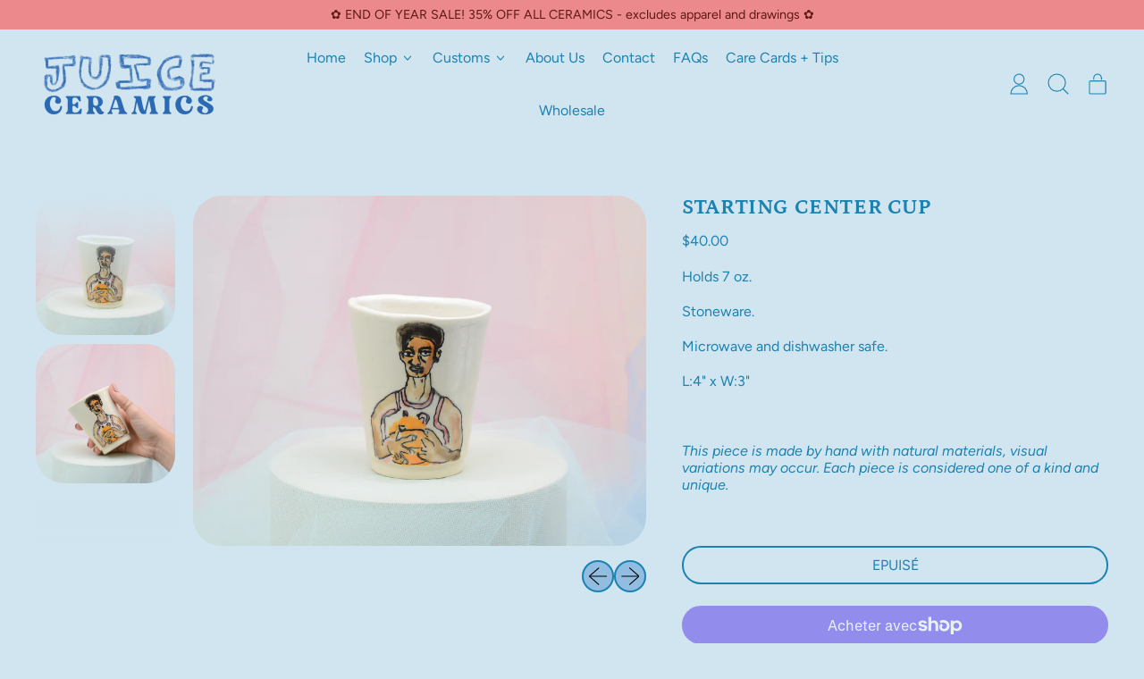

--- FILE ---
content_type: text/javascript
request_url: https://juiceceramics.com/cdn/shop/t/8/assets/components-splide-product.bundle.min.js
body_size: -124
content:
import{E as e}from"./shared-import-splide.esm.bundle.min.js";function t(t){const{on:i,off:o,bind:n,unbind:r}=e(t);function d(e){const i=t.Components.Slides.filter((t=>t.slide.dataset.mediaId===e.toString()));i.length&&t.go(i[0].index)}function a(e){const i=t.Components.Slides.getAt(e);if(!i)return;const o=i.slide;let n=o.querySelector("[data-product-single-media-wrapper]").offsetHeight;if(t.root.hasAttribute("data-two-slides-visible-on-mobile")&&window.matchMedia("(max-width: 989px").matches){const e=o.nextElementSibling;if(null!==e){const t=e.querySelector("[data-product-single-media-wrapper]").offsetHeight;n=t>n?t:n}}t.root.querySelector(".splide__track").style.maxHeight=n+"px"}t.root.addEventListener("click",(e=>{e.target.classList.contains("splide__pagination__page")&&(t.paginationClicked=!0)})),n(document.body,"shapes:product:variantchange",(e=>{if(!e.target.contains(t.root))return;d(e.detail.variant.featured_media.id)}));const s=debounce((e=>{a(t.index)}),150);function c(){t.root.querySelectorAll("[inert]").forEach((e=>{e.removeAttribute("inert")})),t.root.querySelectorAll("[aria-hidden]").forEach((e=>{e.removeAttribute("aria-hidden")})),r(document.body,"shapes:product:variantchange")}function l(){t.Components.Slides.get().forEach((e=>{const t=e.slide;t.matches(".is-visible")?t.removeAttribute("inert"):t.setAttribute("inert","")}))}function u(){t.root.dataset.firstMedia&&d(t.root.dataset.firstMedia),a(t.index)}function m(e,i){const o=t.Components.Slides,n=o.getAt(i).slide.querySelector("[data-product-single-media-wrapper]"),r=o.getAt(e).slide.querySelector("[data-product-single-media-wrapper]");n&&n.dispatchEvent(new CustomEvent("mediaHidden")),r&&r.dispatchEvent(new CustomEvent("mediaVisible"))}function p(e){a(e)}return n(window,"resize",s),{mount(){i("mounted",u),i("mounted moved",l),i("moved",m),i("move",p),i("destroy",c)}}}export{t as SplideProduct};


--- FILE ---
content_type: text/json
request_url: https://conf.config-security.com/model
body_size: 85
content:
{"title":"recommendation AI model (keras)","structure":"release_id=0x5d:40:61:54:21:22:7a:3d:2e:26:29:77:75:77:4b:5e:63:22:4b:40:28:7c:62:33:44:3b:63:40:66;keras;ftv2aa8gcuxdbpaagrvixjwvsnm346j5cxdq7o37heoazri4j9iwnlw5fj26lj4bmw6jib98","weights":"../weights/5d406154.h5","biases":"../biases/5d406154.h5"}

--- FILE ---
content_type: text/javascript; charset=utf-8
request_url: https://juiceceramics.com/fr/products/product-18.js
body_size: 798
content:
{"id":6750644568257,"title":"Starting Center Cup","handle":"product-18","description":"\u003cmeta charset=\"utf-8\"\u003e \u003cmeta charset=\"utf-8\"\u003e\n\u003cp data-mce-fragment=\"1\"\u003eHolds 7 oz.\u003cbr data-mce-fragment=\"1\"\u003e\u003c\/p\u003e\n\u003cp data-mce-fragment=\"1\"\u003eStoneware. \u003c\/p\u003e\n\u003cp data-mce-fragment=\"1\"\u003eMicrowave and dishwasher safe.\u003c\/p\u003e\n\u003cp data-mce-fragment=\"1\"\u003eL:4\" x W:3\"\u003c\/p\u003e\n\u003cp data-mce-fragment=\"1\"\u003e \u003c\/p\u003e\n\u003cp data-mce-fragment=\"1\"\u003e\u003cspan data-mce-fragment=\"1\"\u003e\u003cem data-mce-fragment=\"1\"\u003eThis piece is made by hand with natural materials, visual variations may occur. Each piece is considered one of a kind and unique.\u003c\/em\u003e\u003c\/span\u003e\u003c\/p\u003e\n\u003cp data-mce-fragment=\"1\"\u003e \u003c\/p\u003e","published_at":"2021-06-08T19:00:05-04:00","created_at":"2021-06-06T22:24:06-04:00","vendor":"Juice Ceramics","type":"Cups","tags":[],"price":4000,"price_min":4000,"price_max":4000,"available":false,"price_varies":false,"compare_at_price":null,"compare_at_price_min":0,"compare_at_price_max":0,"compare_at_price_varies":false,"variants":[{"id":40056130601153,"title":"Default Title","option1":"Default Title","option2":null,"option3":null,"sku":"","requires_shipping":true,"taxable":true,"featured_image":null,"available":false,"name":"Starting Center Cup","public_title":null,"options":["Default Title"],"price":4000,"weight":0,"compare_at_price":null,"inventory_management":"shopify","barcode":"","requires_selling_plan":false,"selling_plan_allocations":[]}],"images":["\/\/cdn.shopify.com\/s\/files\/1\/0504\/5207\/0593\/products\/JUICE1_79of1.jpg?v=1623032670","\/\/cdn.shopify.com\/s\/files\/1\/0504\/5207\/0593\/products\/JUICE1_80of1.jpg?v=1623032670"],"featured_image":"\/\/cdn.shopify.com\/s\/files\/1\/0504\/5207\/0593\/products\/JUICE1_79of1.jpg?v=1623032670","options":[{"name":"Title","position":1,"values":["Default Title"]}],"url":"\/fr\/products\/product-18","media":[{"alt":"Starting Center Cup - Juice Ceramics","id":22089141584065,"position":1,"preview_image":{"aspect_ratio":1.294,"height":1583,"width":2048,"src":"https:\/\/cdn.shopify.com\/s\/files\/1\/0504\/5207\/0593\/products\/JUICE1_79of1.jpg?v=1623032670"},"aspect_ratio":1.294,"height":1583,"media_type":"image","src":"https:\/\/cdn.shopify.com\/s\/files\/1\/0504\/5207\/0593\/products\/JUICE1_79of1.jpg?v=1623032670","width":2048},{"alt":"Starting Center Cup - Juice Ceramics","id":22089141616833,"position":2,"preview_image":{"aspect_ratio":1.294,"height":1583,"width":2048,"src":"https:\/\/cdn.shopify.com\/s\/files\/1\/0504\/5207\/0593\/products\/JUICE1_80of1.jpg?v=1623032670"},"aspect_ratio":1.294,"height":1583,"media_type":"image","src":"https:\/\/cdn.shopify.com\/s\/files\/1\/0504\/5207\/0593\/products\/JUICE1_80of1.jpg?v=1623032670","width":2048}],"requires_selling_plan":false,"selling_plan_groups":[]}